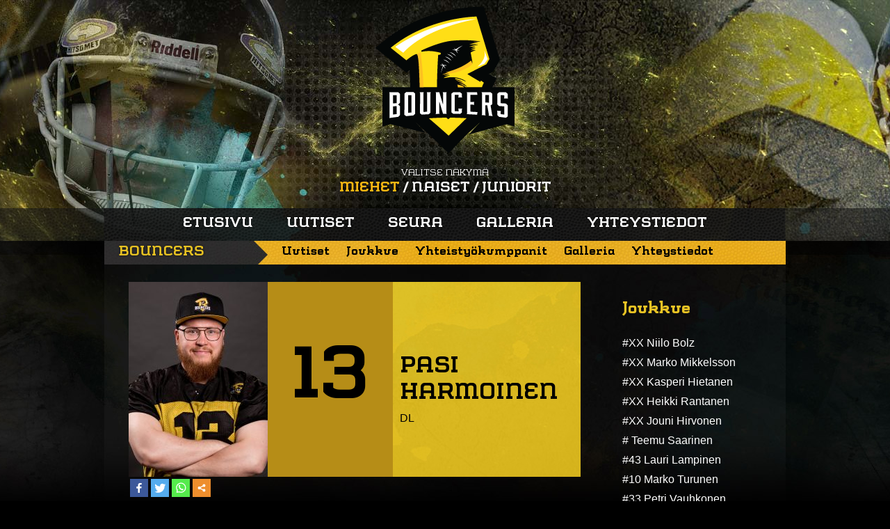

--- FILE ---
content_type: text/html; charset=UTF-8
request_url: http://www.bouncers.fi/pelaajat-miehet/pasi-harmoinen/
body_size: 31135
content:
<!DOCTYPE html>
<!--[if IE 6]>
<html id="ie6" lang="fi">
<![endif]-->
<!--[if IE 7]>
<html id="ie7" lang="fi">
<![endif]-->
<!--[if IE 8]>
<html id="ie8" lang="fi">
<![endif]-->
<!--[if !(IE 6) | !(IE 7) | !(IE 8)  ]><!-->
<html lang="fi">
<!--<![endif]-->
<head>
<meta charset="UTF-8" />
<meta name="viewport" content="width=1024" />
<title>Pasi Harmoinen | Bouncers</title>
<meta property="og:title" content="Pasi Harmoinen" />
<meta property="og:site_name" content="Bouncers"/>
<meta property="og:url" content="http://www.bouncers.fi/pelaajat-miehet/pasi-harmoinen/" />
<meta property="og:image" content="http://www.bouncers.fi/wp-content/uploads/2019/05/7Q2A8933-660x440.jpg"/>
<meta property="og:description" content="" />
<link rel="stylesheet" type="text/css" media="all" href="http://www.bouncers.fi/wp-content/themes/bouncers/css/normalize.css" />
<link rel="stylesheet" type="text/css" media="all" href="http://www.bouncers.fi/wp-content/themes/bouncers/css/fonts.css" />
<link rel="stylesheet" type="text/css" media="all" href="http://www.bouncers.fi/wp-content/themes/bouncers/style.css" />
<link rel="pingback" href="http://www.bouncers.fi/xmlrpc.php" />
<!--[if lt IE 9]>
<script src="http://html5shim.googlecode.com/svn/trunk/html5.js" type="text/javascript"></script>
<![endif]-->
<style type="text/css">			.heateorSssInstagramBackground{background:radial-gradient(circle at 30% 107%,#fdf497 0,#fdf497 5%,#fd5949 45%,#d6249f 60%,#285aeb 90%)}
											.heateor_sss_horizontal_sharing .heateorSssSharing,.heateor_sss_standard_follow_icons_container .heateorSssSharing{
							color: #fff;
						border-width: 0px;
			border-style: solid;
			border-color: transparent;
		}
				.heateor_sss_horizontal_sharing .heateorSssTCBackground{
			color:#666;
		}
				.heateor_sss_horizontal_sharing .heateorSssSharing:hover,.heateor_sss_standard_follow_icons_container .heateorSssSharing:hover{
						border-color: transparent;
		}
		.heateor_sss_vertical_sharing .heateorSssSharing,.heateor_sss_floating_follow_icons_container .heateorSssSharing{
							color: #fff;
						border-width: 0px;
			border-style: solid;
			border-color: transparent;
		}
				.heateor_sss_vertical_sharing .heateorSssTCBackground{
			color:#666;
		}
				.heateor_sss_vertical_sharing .heateorSssSharing:hover,.heateor_sss_floating_follow_icons_container .heateorSssSharing:hover{
						border-color: transparent;
		}
		
		@media screen and (max-width:783px) {.heateor_sss_vertical_sharing{display:none!important}}@media screen and (max-width:783px) {.heateor_sss_floating_follow_icons_container{display:none!important}}</style><meta name='robots' content='max-image-preview:large' />
<link rel='dns-prefetch' href='//ajax.googleapis.com' />
<link rel='dns-prefetch' href='//s.w.org' />
		<script type="text/javascript">
			window._wpemojiSettings = {"baseUrl":"https:\/\/s.w.org\/images\/core\/emoji\/13.0.1\/72x72\/","ext":".png","svgUrl":"https:\/\/s.w.org\/images\/core\/emoji\/13.0.1\/svg\/","svgExt":".svg","source":{"concatemoji":"http:\/\/www.bouncers.fi\/wp-includes\/js\/wp-emoji-release.min.js?ver=5.7.14"}};
			!function(e,a,t){var n,r,o,i=a.createElement("canvas"),p=i.getContext&&i.getContext("2d");function s(e,t){var a=String.fromCharCode;p.clearRect(0,0,i.width,i.height),p.fillText(a.apply(this,e),0,0);e=i.toDataURL();return p.clearRect(0,0,i.width,i.height),p.fillText(a.apply(this,t),0,0),e===i.toDataURL()}function c(e){var t=a.createElement("script");t.src=e,t.defer=t.type="text/javascript",a.getElementsByTagName("head")[0].appendChild(t)}for(o=Array("flag","emoji"),t.supports={everything:!0,everythingExceptFlag:!0},r=0;r<o.length;r++)t.supports[o[r]]=function(e){if(!p||!p.fillText)return!1;switch(p.textBaseline="top",p.font="600 32px Arial",e){case"flag":return s([127987,65039,8205,9895,65039],[127987,65039,8203,9895,65039])?!1:!s([55356,56826,55356,56819],[55356,56826,8203,55356,56819])&&!s([55356,57332,56128,56423,56128,56418,56128,56421,56128,56430,56128,56423,56128,56447],[55356,57332,8203,56128,56423,8203,56128,56418,8203,56128,56421,8203,56128,56430,8203,56128,56423,8203,56128,56447]);case"emoji":return!s([55357,56424,8205,55356,57212],[55357,56424,8203,55356,57212])}return!1}(o[r]),t.supports.everything=t.supports.everything&&t.supports[o[r]],"flag"!==o[r]&&(t.supports.everythingExceptFlag=t.supports.everythingExceptFlag&&t.supports[o[r]]);t.supports.everythingExceptFlag=t.supports.everythingExceptFlag&&!t.supports.flag,t.DOMReady=!1,t.readyCallback=function(){t.DOMReady=!0},t.supports.everything||(n=function(){t.readyCallback()},a.addEventListener?(a.addEventListener("DOMContentLoaded",n,!1),e.addEventListener("load",n,!1)):(e.attachEvent("onload",n),a.attachEvent("onreadystatechange",function(){"complete"===a.readyState&&t.readyCallback()})),(n=t.source||{}).concatemoji?c(n.concatemoji):n.wpemoji&&n.twemoji&&(c(n.twemoji),c(n.wpemoji)))}(window,document,window._wpemojiSettings);
		</script>
		<style type="text/css">
img.wp-smiley,
img.emoji {
	display: inline !important;
	border: none !important;
	box-shadow: none !important;
	height: 1em !important;
	width: 1em !important;
	margin: 0 .07em !important;
	vertical-align: -0.1em !important;
	background: none !important;
	padding: 0 !important;
}
</style>
	<link rel='stylesheet' id='wp-block-library-css'  href='http://www.bouncers.fi/wp-includes/css/dist/block-library/style.min.css?ver=1.0' type='text/css' media='all' />
<link rel='stylesheet' id='foogallery-core-css'  href='https://www.bouncers.fi/wp-content/plugins/foogallery/extensions/default-templates/shared/css/foogallery.min.css?ver=1.0' type='text/css' media='all' />
<link rel='stylesheet' id='foobox-free-min-css'  href='http://www.bouncers.fi/wp-content/plugins/foobox-image-lightbox/free/css/foobox.free.min.css?ver=1.0' type='text/css' media='all' />
<link rel='stylesheet' id='heateor_sss_frontend_css-css'  href='http://www.bouncers.fi/wp-content/plugins/sassy-social-share/public/css/sassy-social-share-public.css?ver=1.0' type='text/css' media='all' />
<link rel='stylesheet' id='heateor_sss_sharing_default_svg-css'  href='http://www.bouncers.fi/wp-content/plugins/sassy-social-share/admin/css/sassy-social-share-svg.css?ver=1.0' type='text/css' media='all' />
<script type='text/javascript' src='https://ajax.googleapis.com/ajax/libs/jquery/1.7.1/jquery.min.js?ver=5.7.14' id='jquery-js'></script>
<script type='text/javascript' id='foobox-free-min-js-before'>
/* Run FooBox FREE (v2.7.16) */
var FOOBOX = window.FOOBOX = {
	ready: true,
	disableOthers: false,
	o: {wordpress: { enabled: true }, countMessage:'image %index of %total', excludes:'.fbx-link,.nofoobox,.nolightbox,a[href*="pinterest.com/pin/create/button/"]', affiliate : { enabled: false }},
	selectors: [
		".foogallery-container.foogallery-lightbox-foobox", ".foogallery-container.foogallery-lightbox-foobox-free", ".gallery", ".wp-block-gallery", ".wp-caption", ".wp-block-image", "a:has(img[class*=wp-image-])", ".foobox"
	],
	pre: function( $ ){
		// Custom JavaScript (Pre)
		
	},
	post: function( $ ){
		// Custom JavaScript (Post)
		
		// Custom Captions Code
		
	},
	custom: function( $ ){
		// Custom Extra JS
		
	}
};
</script>
<script type='text/javascript' src='http://www.bouncers.fi/wp-content/plugins/foobox-image-lightbox/free/js/foobox.free.min.js?ver=2.7.16' id='foobox-free-min-js'></script>
<link rel="https://api.w.org/" href="http://www.bouncers.fi/wp-json/" /><link rel="EditURI" type="application/rsd+xml" title="RSD" href="http://www.bouncers.fi/xmlrpc.php?rsd" />
<link rel="wlwmanifest" type="application/wlwmanifest+xml" href="http://www.bouncers.fi/wp-includes/wlwmanifest.xml" /> 
<meta name="generator" content="WordPress 5.7.14" />
<link rel="canonical" href="http://www.bouncers.fi/pelaajat-miehet/pasi-harmoinen/" />
<link rel='shortlink' href='http://www.bouncers.fi/?p=300' />
<link rel="alternate" type="application/json+oembed" href="http://www.bouncers.fi/wp-json/oembed/1.0/embed?url=http%3A%2F%2Fwww.bouncers.fi%2Fpelaajat-miehet%2Fpasi-harmoinen%2F" />
<link rel="alternate" type="text/xml+oembed" href="http://www.bouncers.fi/wp-json/oembed/1.0/embed?url=http%3A%2F%2Fwww.bouncers.fi%2Fpelaajat-miehet%2Fpasi-harmoinen%2F&#038;format=xml" />

  <script type="text/javascript" src="http://www.bouncers.fi/wp-content/themes/bouncers/js/jquery.cycle2.min.js"></script>
  <script type="text/javascript" src="http://www.bouncers.fi/wp-content/themes/bouncers/js/jquery.cycle2.carousel.min.js"></script>

</head>

<body  class="miehet-page">
<div id="fb-root"></div>
<script>(function(d, s, id) {
  var js, fjs = d.getElementsByTagName(s)[0];
  if (d.getElementById(id)) return;
  js = d.createElement(s); js.id = id;
  js.src = "//connect.facebook.net/fi_FI/all.js#xfbml=1&appId=136439006519333";
  fjs.parentNode.insertBefore(js, fjs);
}(document, 'script', 'facebook-jssdk'));</script>
<header class="main-header">
  <div class="wrapper">
    <div class="select-logo">
            <a href="http://www.bouncers.fi/"><img src="http://www.bouncers.fi/wp-content/themes/bouncers/images/bouncers_logo.png" alt="Bouncers" title="Bouncers" /></a>
    </div>
    <div class="select-side">
        <p>Valitse näkymä</p>
        <a class="miehet-valinta" href="http://www.bouncers.fi/miehet/">Miehet</a> / <a class="naiset-valinta" href="http://www.bouncers.fi/naiset/">Naiset</a> / <a class="juniorit-valinta" href="http://www.bouncers.fi/juniorit/">Juniorit</a>
              </div>
  </div>
  <nav class="primary">
    <ul id="menu-main" class="menu"><li id="menu-item-267" class="first-menu-item menu-item menu-item-type-post_type menu-item-object-page menu-item-home menu-item-267"><a href="http://www.bouncers.fi/">Etusivu</a></li>
<li id="menu-item-266" class="menu-item menu-item-type-post_type menu-item-object-page menu-item-266"><a href="http://www.bouncers.fi/uutiset/">Uutiset</a></li>
<li id="menu-item-265" class="menu-item menu-item-type-post_type menu-item-object-page menu-item-265"><a href="http://www.bouncers.fi/seura/">Seura</a></li>
<li id="menu-item-264" class="menu-item menu-item-type-post_type menu-item-object-page menu-item-264"><a href="http://www.bouncers.fi/galleria/">Galleria</a></li>
<li id="menu-item-307" class="last-menu-item menu-item menu-item-type-post_type menu-item-object-page menu-item-307"><a href="http://www.bouncers.fi/yhteystiedot/">Yhteystiedot</a></li>
</ul>  </nav>
</header><div class="content-wrap cf">
  <div class="wrapper">
        <div class="sub-nav">
      <div class="title">
        <p><a href="http://www.bouncers.fi/miehet/">Bouncers</a></p>
      </div>
      <ul id="menu-miehet" class="menu"><li id="menu-item-308" class="first-menu-item menu-item menu-item-type-post_type menu-item-object-page menu-item-308"><a href="http://www.bouncers.fi/miehet/uutiset/">Uutiset</a></li>
<li id="menu-item-312" class="menu-item menu-item-type-post_type menu-item-object-page menu-item-312"><a href="http://www.bouncers.fi/miehet/joukkue/">Joukkue</a></li>
<li id="menu-item-311" class="menu-item menu-item-type-post_type menu-item-object-page menu-item-311"><a href="http://www.bouncers.fi/miehet/yhteistyokumppanit/">Yhteistyökumppanit</a></li>
<li id="menu-item-718" class="menu-item menu-item-type-post_type menu-item-object-page menu-item-718"><a href="http://www.bouncers.fi/miehet/galleria/">Galleria</a></li>
<li id="menu-item-309" class="last-menu-item menu-item menu-item-type-post_type menu-item-object-page menu-item-309"><a href="http://www.bouncers.fi/miehet/yhteystiedot/">Yhteystiedot</a></li>
</ul>    </div>
                <div class="page-content cf">

    		    			
                    <div id="post-300" class="post-300 pelaajat-miehet type-pelaajat-miehet status-publish has-post-thumbnail hentry">

  <div class="entry-content">
    <div class="playercard cf">
      <div class="player-img"><img width="200" height="280" src="http://www.bouncers.fi/wp-content/uploads/2019/05/7Q2A8933-200x280.jpg" class="attachment-player-thumb size-player-thumb wp-post-image" alt="" loading="lazy" /></div>
      <div class="player-number">
        13      </div>
      <div class="player-name">
        <h3>Pasi Harmoinen</h3>
        <p>DL</p>
      </div>
    </div>
    <div class='heateorSssClear'></div><div  class='heateor_sss_sharing_container heateor_sss_horizontal_sharing' heateor-sss-data-href='http://www.bouncers.fi/pelaajat-miehet/pasi-harmoinen/'><div class='heateor_sss_sharing_title' style="font-weight:bold" ></div><ul class="heateor_sss_sharing_ul"><li class="heateorSssSharingRound"><i style="width:26px;height:26px;" alt="Facebook" Title="Facebook" class="heateorSssSharing heateorSssFacebookBackground" onclick='heateorSssPopup("https://www.facebook.com/sharer/sharer.php?u=http%3A%2F%2Fwww.bouncers.fi%2Fpelaajat-miehet%2Fpasi-harmoinen%2F")'><ss style="display:block;" class="heateorSssSharingSvg heateorSssFacebookSvg"></ss></i></li><li class="heateorSssSharingRound"><i style="width:26px;height:26px;" alt="Twitter" Title="Twitter" class="heateorSssSharing heateorSssTwitterBackground" onclick='heateorSssPopup("http://twitter.com/intent/tweet?text=Pasi%20Harmoinen&url=http%3A%2F%2Fwww.bouncers.fi%2Fpelaajat-miehet%2Fpasi-harmoinen%2F")'><ss style="display:block;" class="heateorSssSharingSvg heateorSssTwitterSvg"></ss></i></li><li class="heateorSssSharingRound"><i style="width:26px;height:26px;" alt="Whatsapp" Title="Whatsapp" class="heateorSssSharing heateorSssWhatsappBackground" onclick='heateorSssPopup("https://web.whatsapp.com/send?text=Pasi%20Harmoinen http%3A%2F%2Fwww.bouncers.fi%2Fpelaajat-miehet%2Fpasi-harmoinen%2F")'><ss style="display:block" class="heateorSssSharingSvg heateorSssWhatsappSvg"></ss></i></li><li class="heateorSssSharingRound"><i style="width:26px;height:26px;" title="More" alt="More" class="heateorSssSharing heateorSssMoreBackground" onclick="heateorSssMoreSharingPopup(this, 'http://www.bouncers.fi/pelaajat-miehet/pasi-harmoinen/', 'Pasi%20Harmoinen', '' )" ><ss style="display:block" class="heateorSssSharingSvg heateorSssMoreSvg"></ss></i></li></ul><div class="heateorSssClear"></div></div><div class='heateorSssClear'></div>                </div><!-- .entry-content -->

</div><!-- #post-300 -->          
    		            
    </div><!--/.content-->
    <div class="sidebar">
          <div class="block">
      <h2>Joukkue</h2>
      <ul class="joukkue-lista">
                            <li>
            <a href="http://www.bouncers.fi/pelaajat-miehet/niilo-bolz/">#XX Niilo Bolz</a>
          </li>
                    <li>
            <a href="http://www.bouncers.fi/pelaajat-miehet/marko-mikkelsson/">#XX Marko Mikkelsson</a>
          </li>
                    <li>
            <a href="http://www.bouncers.fi/pelaajat-miehet/kasperi-hietanen/">#XX Kasperi Hietanen</a>
          </li>
                    <li>
            <a href="http://www.bouncers.fi/pelaajat-miehet/heikki-rantanen/">#XX Heikki Rantanen</a>
          </li>
                    <li>
            <a href="http://www.bouncers.fi/pelaajat-miehet/jouni-hirvonen/">#XX Jouni Hirvonen</a>
          </li>
                    <li>
            <a href="http://www.bouncers.fi/pelaajat-miehet/teemu-saarinen/"># Teemu Saarinen</a>
          </li>
                    <li>
            <a href="http://www.bouncers.fi/pelaajat-miehet/lauri-lampinen/">#43 Lauri Lampinen</a>
          </li>
                    <li>
            <a href="http://www.bouncers.fi/pelaajat-miehet/marko-turunen/">#10 Marko Turunen</a>
          </li>
                    <li>
            <a href="http://www.bouncers.fi/pelaajat-miehet/petri-vauhkonen/">#33 Petri Vauhkonen</a>
          </li>
                    <li>
            <a href="http://www.bouncers.fi/pelaajat-miehet/akseli-pontinen/">#17 Akseli Pöntinen</a>
          </li>
                    <li>
            <a href="http://www.bouncers.fi/pelaajat-miehet/saku-gadding/">#95 Saku Gadding</a>
          </li>
                    <li>
            <a href="http://www.bouncers.fi/pelaajat-miehet/aleksi-liikanen/">#3 Aleksi Liikanen</a>
          </li>
                    <li>
            <a href="http://www.bouncers.fi/pelaajat-miehet/petteri-muhonen/">#8 Petteri Muhonen</a>
          </li>
                    <li>
            <a href="http://www.bouncers.fi/pelaajat-miehet/joel-asikainen/">#64 Joel Asikainen</a>
          </li>
                    <li>
            <a href="http://www.bouncers.fi/pelaajat-miehet/teemu-puukka/">#85 Teemu Puukka</a>
          </li>
                    <li>
            <a href="http://www.bouncers.fi/pelaajat-miehet/erkka-korhonen/">#18 Erkka Korhonen</a>
          </li>
                    <li>
            <a href="http://www.bouncers.fi/pelaajat-miehet/samuli-peltonen/">#39 Samuli Peltonen</a>
          </li>
                    <li>
            <a href="http://www.bouncers.fi/pelaajat-miehet/jesse-matiskainen/">#37 Jesse Matiskainen</a>
          </li>
                    <li>
            <a href="http://www.bouncers.fi/pelaajat-miehet/kai-turpeinen/"># Kai Turpeinen</a>
          </li>
                    <li>
            <a href="http://www.bouncers.fi/pelaajat-miehet/janne-tissari/">#30 Janne Tissari</a>
          </li>
                    <li>
            <a href="http://www.bouncers.fi/pelaajat-miehet/ville-hamalainen/">#55 Ville Hämäläinen</a>
          </li>
                    <li>
            <a href="http://www.bouncers.fi/pelaajat-miehet/tuomas-karhunen/">#16 Tuomas Karhunen</a>
          </li>
                    <li>
            <a href="http://www.bouncers.fi/pelaajat-miehet/toni-pylkkanen/">#19 Toni Pylkkänen</a>
          </li>
                    <li>
            <a href="http://www.bouncers.fi/pelaajat-miehet/pasi-harmoinen/">#13 Pasi Harmoinen</a>
          </li>
                    <li>
            <a href="http://www.bouncers.fi/pelaajat-miehet/joel-kaarna/"># Joel Kaarna</a>
          </li>
                    <li>
            <a href="http://www.bouncers.fi/pelaajat-miehet/henri-heiskanen/">#86 Henri Heiskanen</a>
          </li>
                    <li>
            <a href="http://www.bouncers.fi/pelaajat-miehet/juha-kakriainen/">#75 Juha Kakriainen</a>
          </li>
                    <li>
            <a href="http://www.bouncers.fi/pelaajat-miehet/olli-karhu/">#87 Olli Karhu</a>
          </li>
                </ul>
    </div>
            <div class="block">
    <h2>Uutiset</h2>
      <ul>
                <li>
          <span class="pvm">13/11/2024</span><br />
          <h3><a href="http://www.bouncers.fi/2024/11/bouncers-kuulumisia-syyskokouksesta/">Bouncers kuulumisia syyskokouksesta</h3>
          <p><a href="http://www.bouncers.fi/2024/11/bouncers-kuulumisia-syyskokouksesta/">Mikkeli Bouncersin syyskokous pidettiin 4.11.2024 hyvissä tunnelmissa. Kausi 2024 saatiin...</a></p>
        </li>
              <li>
          <span class="pvm">22/12/2022</span><br />
          <h3><a href="http://www.bouncers.fi/2022/12/lady-bouncers-tilannepaivitys/">Lady Bouncers tilannepäivitys</h3>
          <p><a href="http://www.bouncers.fi/2022/12/lady-bouncers-tilannepaivitys/">Bouncers naisten joukkueen matka vaahteraliigassa on tullut päätökseen, mutta seura...</a></p>
        </li>
              <li>
          <span class="pvm">15/06/2022</span><br />
          <h3><a href="http://www.bouncers.fi/2022/06/edellisen-kauden-mestari-trojans-jatti-kotijoukkue-bouncersin-nollille/">Edellisen kauden mestari Trojans jätti kotijoukkue Bouncersin nollille</h3>
          <p><a href="http://www.bouncers.fi/2022/06/edellisen-kauden-mestari-trojans-jatti-kotijoukkue-bouncersin-nollille/">Kotijoukkue Mikkeli Bouncersin emännöimä naisten amerikkalaisen jalkapallon Vaahteraliigan runkosarjan kamppailu viime kauden voittajajoukkue Turku Trojansia vastaan päättyi Bouncersin 0 - 29 (0 - 13) tappioon. </a></p>
        </li>
            </ul>
    </div>
    		
		</div><!--/#sidebar-->  </div>
</div><!-- /.content-wrap -->
<div class="gallery-latest cf">
  <div class="wrapper">
    <div class="title">
      <h3><span>Bouncers</span><br />Galleria</h3>
      <p><a href="    http://www.bouncers.fi/galleria/
    ">Katso kaikki</a></p>
    </div>
        <div class="foogallery foogallery-container foogallery-default foogallery-lightbox-foobox fg-gutter-10 fg-center fg-default fg-light fg-loading-partial fg-loaded-fade-in fg-caption-hover fg-hover-fade fg-hover-zoom fg-ready" id="foogallery-gallery-3441" data-foogallery="{&quot;item&quot;:{&quot;showCaptionTitle&quot;:true,&quot;showCaptionDescription&quot;:true},&quot;lazy&quot;:true}" >
	<div class="fg-item fg-idle fg-type-image"><figure class="fg-item-inner"><a href="http://www.bouncers.fi/wp-content/uploads/2020/09/20200906-DSC_0074.jpg" data-caption-title="Kuvaaja: Oskari Mäkisarka" data-attachment-id="3385" class="fg-thumb"><span class="fg-image-wrap"><img title="Kuvaaja: Oskari Mäkisarka" width="150" height="150" data-src-fg="http://www.bouncers.fi/wp-content/uploads/cache/2020/09/20200906-DSC_0074/3263077987.jpg" src="data:image/svg+xml,%3Csvg%20xmlns=%22http://www.w3.org/2000/svg%22%20viewBox=%220%200%20150%20150%22%3E%3C/svg%3E" class="fg-image" /></span><span class="fg-image-overlay"></span></a><figcaption class="fg-caption"><div class="fg-caption-inner"><div class="fg-caption-title">Kuvaaja: Oskari Mäkisarka</div></div></figcaption></figure><div class="fg-loader"></div></div><div class="fg-item fg-idle fg-type-image"><figure class="fg-item-inner"><a href="http://www.bouncers.fi/wp-content/uploads/2020/09/20200906-DSC_9980.jpg" data-caption-title="Kuvaaja: Oskari Mäkisarka" data-attachment-id="3384" class="fg-thumb"><span class="fg-image-wrap"><img title="Kuvaaja: Oskari Mäkisarka" width="150" height="150" data-src-fg="http://www.bouncers.fi/wp-content/uploads/cache/2020/09/20200906-DSC_9980/190151934.jpg" src="data:image/svg+xml,%3Csvg%20xmlns=%22http://www.w3.org/2000/svg%22%20viewBox=%220%200%20150%20150%22%3E%3C/svg%3E" class="fg-image" /></span><span class="fg-image-overlay"></span></a><figcaption class="fg-caption"><div class="fg-caption-inner"><div class="fg-caption-title">Kuvaaja: Oskari Mäkisarka</div></div></figcaption></figure><div class="fg-loader"></div></div><div class="fg-item fg-idle fg-type-image"><figure class="fg-item-inner"><a href="http://www.bouncers.fi/wp-content/uploads/2020/09/20200906-DSC_9929.jpg" data-attachment-id="3383" class="fg-thumb"><span class="fg-image-wrap"><img width="150" height="150" data-src-fg="http://www.bouncers.fi/wp-content/uploads/cache/2020/09/20200906-DSC_9929/3920915876.jpg" src="data:image/svg+xml,%3Csvg%20xmlns=%22http://www.w3.org/2000/svg%22%20viewBox=%220%200%20150%20150%22%3E%3C/svg%3E" class="fg-image" /></span><span class="fg-image-overlay"></span></a><figcaption class="fg-caption"><div class="fg-caption-inner"></div></figcaption></figure><div class="fg-loader"></div></div><div class="fg-item fg-idle fg-type-image"><figure class="fg-item-inner"><a href="http://www.bouncers.fi/wp-content/uploads/2020/09/finaali2020.jpg" data-attachment-id="3381" class="fg-thumb"><span class="fg-image-wrap"><img width="150" height="150" data-src-fg="http://www.bouncers.fi/wp-content/uploads/cache/2020/09/finaali2020/1535889590.jpg" src="data:image/svg+xml,%3Csvg%20xmlns=%22http://www.w3.org/2000/svg%22%20viewBox=%220%200%20150%20150%22%3E%3C/svg%3E" class="fg-image" /></span><span class="fg-image-overlay"></span></a><figcaption class="fg-caption"><div class="fg-caption-inner"></div></figcaption></figure><div class="fg-loader"></div></div></div>
  </div>
</div><!-- /.gallery-latest -->
<div class="fixtures">
  <div class="wrapper">
    <div class="cf">
      <div class="miehet">
        <h2>Miehet</h2>
        <ul>
                    <li class="odd ottelut-otsikko">
            <p>Bouncers Ottelut 2026</p>
          </li>
                    <li>
            <p><strong>SU 5.6 klo 17.00 / Karleby Goats vs Bouncers</strong><br /><span>Kirkonmäen Urheilukenttä, Kokkola</span></p>
          </li>
                    <li class="odd">
            <p><strong>LA 11.6. KLO 13.00 / Bouncers vs Spartans</strong><br /><span>Urpolan tekonurmi, Mikkeli</span></p>
          </li>
                    <li>
            <p><strong>SU 19.6. KLO 16.00 / Nordmen vs Bouncers</strong><br /><span>Susivouti, Rovaniemi</span></p>
          </li>
                    <li class="odd">
            <p><strong>LA 16.7. KLO 13.00 / Bouncers vs Seinäjoki Gators</strong><br /><span>Urpolan tekonurmi, Mikkeli</span></p>
          </li>
                    <li>
            <p><strong>LA 23.7. KLO 12.30 / Northern Lights vs Bouncers</strong><br /><span>Castrenin urheilukeskus, Oulu</span></p>
          </li>
                    <li class="odd">
            <p><strong>LA 30.7. KLO 13.00 / Bouncers vs Farmers</strong><br /><span>Urpolan tekonurmi, Mikkeli</span></p>
          </li>
                    <li class="fixtures-more">
            <p><a href="http://www.sajl.org/selaus/otteluohjelma.php?sarja=9&kausi=2021" target="_blank"><span>&rsaquo;</span> Katso lisää</a></p>
          </li>
        </ul>
      </div><!-- /.miehet -->
      <div class="sarjataulukko">
        <h2>Sarjataulukko</h2>
        <table class="staulukko" border="0" cellpadding="0" cellspacing="0" width="100%"><tr class="odd"><td class="joukkue-taulu">Joukkue</td><td class="ottelut-taulu">Ottelut</td><td class="pisteet-taulu">Pisteet</td></tr><tr class=""><td class="joukkue">Spartans</td><td class="ottelut">6</td><td class="pisteet">12</td></tr><tr class="odd"><td class="joukkue">Falcons</td><td class="ottelut">6</td><td class="pisteet">8</td></tr><tr class=""><td class="joukkue">Bouncers</td><td class="ottelut">5</td><td class="pisteet">6</td></tr><tr class="odd"><td class="joukkue">Panthers</td><td class="ottelut">6</td><td class="pisteet">2</td></tr><tr class=""><td class="joukkue">Razorbacks</td><td class="ottelut">5</td><td class="pisteet">0</td></tr><tr><td colspan="3"><a href="https://jenkkifutis.fi/sarjat/ii-divisioona-miehet/">jenkkifutis.fi</a></td></tr></table>      </div><!-- /.sarjataulukko -->
    </div>
  </div>
</div><!-- /.fixtures -->
<hr />
<hr />
<footer class="bottom">
    <!-- FACEBOOK LIKES -->
    <div class="facebook-likes">
        <p>
            <fb:fan css="http://www.bouncers.fi/wp-content/themes/bouncers/css/facebook.css?v20130226" profile_id="345148065568518" data-colorscheme="dark" stream="false" show_header="false" connections="17" width="990" height="190"></fb:fan>
        </p>
    </div>
    <!-- /FB -->
    <ul class="sponsors cf">
            <li class="haaja"><a href="http://haaja.com" target="_blank">Haaja</a></li>
      <li class="metsasairila"><a href="http://www.metsasairila.fi/metsasairila/fi/" target="_blank">Metsäsairila</a></li>
      <li class="inray"><a href="http://www.inray.fi/" target="_blank">Inray</a></li>
      <li class="ese"><a href="https://www.ese.fi/" target="_blank">ESE</a></li>
          </ul>
    <p>
      <span>BOUNCERS</span> Kaikki oikeudet pidätetään 2026 // Design ja toteutus: <a href="http://haaja.com" target="_blank">HAAJA</a>
    </p>
</footer>
  <script type='text/javascript' id='heateor_sss_sharing_js-js-before'>
function heateorSssLoadEvent(e) {var t=window.onload;if (typeof window.onload!="function") {window.onload=e}else{window.onload=function() {t();e()}}};	var heateorSssSharingAjaxUrl = 'http://www.bouncers.fi/wp-admin/admin-ajax.php', heateorSssCloseIconPath = 'http://www.bouncers.fi/wp-content/plugins/sassy-social-share/public/../images/close.png', heateorSssPluginIconPath = 'http://www.bouncers.fi/wp-content/plugins/sassy-social-share/public/../images/logo.png', heateorSssHorizontalSharingCountEnable = 0, heateorSssVerticalSharingCountEnable = 0, heateorSssSharingOffset = -10; var heateorSssMobileStickySharingEnabled = 0;var heateorSssCopyLinkMessage = "Link copied.";var heateorSssUrlCountFetched = [], heateorSssSharesText = 'Shares', heateorSssShareText = 'Share';function heateorSssPopup(e) {window.open(e,"popUpWindow","height=400,width=600,left=400,top=100,resizable,scrollbars,toolbar=0,personalbar=0,menubar=no,location=no,directories=no,status")};var heateorSssWhatsappShareAPI = "web";
</script>
<script type='text/javascript' src='http://www.bouncers.fi/wp-content/plugins/sassy-social-share/public/js/sassy-social-share-public.js?ver=3.3.20' id='heateor_sss_sharing_js-js'></script>
<script type='text/javascript' src='http://www.bouncers.fi/wp-includes/js/wp-embed.min.js?ver=5.7.14' id='wp-embed-js'></script>
<script type='text/javascript' id='foogallery-core-js-before'>
var FooGallery_il8n = [];
</script>
<script type='text/javascript' src='http://www.bouncers.fi/wp-content/plugins/foogallery/extensions/default-templates/shared/js/foogallery.min.js?ver=2.0.24' id='foogallery-core-js'></script>
<div style="display: none;">
  <div id="sinustako-jenkkifutaaja" class="jenkkifutaaja-box">
    <div class='heateorSssClear'></div><div  class='heateor_sss_sharing_container heateor_sss_horizontal_sharing' heateor-sss-data-href='http://www.bouncers.fi/pelaajat-miehet/pasi-harmoinen/'><div class='heateor_sss_sharing_title' style="font-weight:bold" ></div><ul class="heateor_sss_sharing_ul"><li class="heateorSssSharingRound"><i style="width:26px;height:26px;" alt="Facebook" Title="Facebook" class="heateorSssSharing heateorSssFacebookBackground" onclick='heateorSssPopup("https://www.facebook.com/sharer/sharer.php?u=http%3A%2F%2Fwww.bouncers.fi%2Fpelaajat-miehet%2Fpasi-harmoinen%2F")'><ss style="display:block;" class="heateorSssSharingSvg heateorSssFacebookSvg"></ss></i></li><li class="heateorSssSharingRound"><i style="width:26px;height:26px;" alt="Twitter" Title="Twitter" class="heateorSssSharing heateorSssTwitterBackground" onclick='heateorSssPopup("http://twitter.com/intent/tweet?text=Pasi%20Harmoinen&url=http%3A%2F%2Fwww.bouncers.fi%2Fpelaajat-miehet%2Fpasi-harmoinen%2F")'><ss style="display:block;" class="heateorSssSharingSvg heateorSssTwitterSvg"></ss></i></li><li class="heateorSssSharingRound"><i style="width:26px;height:26px;" alt="Whatsapp" Title="Whatsapp" class="heateorSssSharing heateorSssWhatsappBackground" onclick='heateorSssPopup("https://web.whatsapp.com/send?text=Pasi%20Harmoinen http%3A%2F%2Fwww.bouncers.fi%2Fpelaajat-miehet%2Fpasi-harmoinen%2F")'><ss style="display:block" class="heateorSssSharingSvg heateorSssWhatsappSvg"></ss></i></li><li class="heateorSssSharingRound"><i style="width:26px;height:26px;" title="More" alt="More" class="heateorSssSharing heateorSssMoreBackground" onclick="heateorSssMoreSharingPopup(this, 'http://www.bouncers.fi/pelaajat-miehet/pasi-harmoinen/', 'Pasi%20Harmoinen', '' )" ><ss style="display:block" class="heateorSssSharingSvg heateorSssMoreSvg"></ss></i></li></ul><div class="heateorSssClear"></div></div><div class='heateorSssClear'></div><h1>Sinustako jenkkifutaaja?</h1>
<p>Yhteydenottolomake tähän</p>
  </div>
</div>
  <script>
      $(document).ready(function(){
        $(".inline").colorbox({inline:true, width:"50%"});
      });
    </script>
</body>
</html>

--- FILE ---
content_type: text/css
request_url: http://www.bouncers.fi/wp-content/themes/bouncers/css/fonts.css
body_size: 1216
content:
@font-face {
    font-family: 'SchwagerRegular';
    src: url('../fonts/latinotype_schwager.eot');
    src: url('../fonts/latinotype_schwager.eot') format('embedded-opentype'),
         url('../fonts/latinotype_schwager.woff') format('woff'),
         url('../fonts/latinotype_schwager.ttf') format('truetype'),
         url('../fonts/latinotype_schwager.svg#SchwagerRegular') format('svg');
}
@font-face {
    font-family: 'SchwagerBlack';
    src: url('../fonts/latinotype_schwagerblack.eot');
    src: url('../fonts/latinotype_schwagerblack.eot') format('embedded-opentype'),
         url('../fonts/latinotype_schwagerblack.woff') format('woff'),
         url('../fonts/latinotype_schwagerblack.ttf') format('truetype'),
         url('../fonts/latinotype_schwagerblack.svg#SchwagerBlack') format('svg');
}
@font-face {
    font-family: 'SchwagerBold';
    src: url('../fonts/latinotype_schwagerbold.eot');
    src: url('../fonts/latinotype_schwagerbold.eot') format('embedded-opentype'),
         url('../fonts/latinotype_schwagerbold.woff') format('woff'),
         url('../fonts/latinotype_schwagerbold.ttf') format('truetype'),
         url('../fonts/latinotype_schwagerbold.svg#SchwagerBold') format('svg');
}